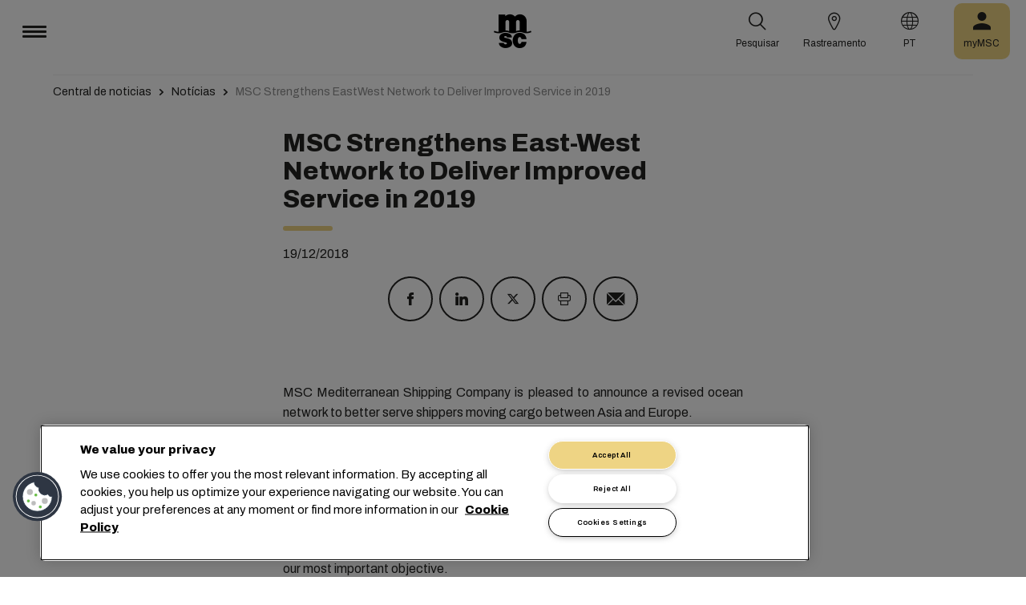

--- FILE ---
content_type: text/html; charset=utf-8
request_url: https://www.msc.com/pt/newsroom/news/2018/december/msc-strengthens-eastwest-network-to-deliver-improved-service-in-2019
body_size: 13926
content:



<!DOCTYPE html>
<html lang="pt" dir="ltr">
<head>
    <meta charset="utf-8">
    <meta name="viewport" content="width=device-width, initial-scale=1">
    <script type="module" src="/_sc/Assets/scripts/alpine.min.js?v=2953476"></script>
    <link href="/_sc/Assets/css/main.css?v=2953476" rel="stylesheet">
    <link rel="icon" type="image/x-icon" href="/_sc/Assets/images/favicons/favicon.ico?v=2953476">
        <script>
            window.dataLayer = window.dataLayer || [];
            function gtag() { dataLayer.push(arguments); }
            gtag('consent', 'default', {
                'ad_storage': 'denied',
                'analytics_storage': 'denied',
                'ad_personalization': 'denied',
                'ad_user_data': 'denied',
                'wait_for_update': 2000
            });
        </script>

	<script>
		var dataLayer = window.dataLayer = window.dataLayer || [];
		var dimensions = {
			"codeStatus": '200',
			"pageCategory": '',
			"pageName": 'MSC Strengthens EastWest Network to Deliver Improved Service in 2019'
		};
		dataLayer.push(dimensions);
	</script>

    <!-- Google Tag Manager -->
<script>
        (function (w, d, s, l, i) {
            w[l] = w[l] || []; w[l].push({
                'gtm.start': new Date().getTime(),
                event: 'gtm.js'
            });
            var f = d.getElementsByTagName(s)[0],
                j = d.createElement(s),
                dl = l != 'dataLayer' ? '&l=' + l : '';
            j.async = true;
            j.src = '/metrics/?id=' + i + dl;
            f.parentNode.insertBefore(j, f);
        })(window, document, 'script', 'dataLayer', '');
</script>
    <!-- End Google Tag Manager -->
<script type="application/ld+json">
    {
    "@context": "https://schema.org/",
            "@id" : "www.msc.com/pt/newsroom/news/2018/december/msc-strengthens-eastwest-network-to-deliver-improved-service-in-2019",
            "@type" : "Article",
            "url" : "www.msc.com/pt/newsroom/news/2018/december/msc-strengthens-eastwest-network-to-deliver-improved-service-in-2019",
            "description" : "Network Changes Apply to Asia-NWC and Asia-Med Services",
                        "headline" : "MSC Strengthens East-West Network to Deliver Improved Service in 2019 ",
                        "datePublished" : "12/19/2018 10:00:00 AM",
                        "publisher": {
                "@type" : "Organization",
                "name" : "MSC",
                "url" : "https://www.msc.com/"
            },
            "author" : "MSC"
    }
</script>




<!-- OneTrust Cookies Consent Notice start for msc.com -->
<script src="https://cdn.cookielaw.org/consent/52856e67-db13-4ee2-a0ff-2746eb011113/otSDKStub.js"  type="text/javascript" charset="UTF-8" data-domain-script="52856e67-db13-4ee2-a0ff-2746eb011113" ></script>
<script type="text/javascript">
function OptanonWrapper() { }
</script>
<!-- OneTrust Cookies Consent Notice end for msc.com -->

<script
  src="https://privacyportal-eu-cdn.onetrust.com/consent-receipt-scripts/scripts/otconsent-1.0.min.js"
  type="text/javascript"
  data-ot-id="4d0f0420-9941-4d59-903c-3cb61fde5441"
  charset="UTF-8"
  id="consent-receipt-script"
  data-ot-consent-register-event="document-load"
></script>


<!-- Hotjar Tracking Code for https://www.msc.com -->
<script type="text/plain" class="optanon-category-C0002">
    (function(h,o,t,j,a,r){
        h.hj=h.hj||function(){(h.hj.q=h.hj.q||[]).push(arguments)};
        h._hjSettings={hjid:2787946,hjsv:6};
        a=o.getElementsByTagName('head')[0];
        r=o.createElement('script');r.async=1;
        r.src=t+h._hjSettings.hjid+j+h._hjSettings.hjsv;
        a.appendChild(r);
    })(window,document,'https://static.hotjar.com/c/hotjar-','.js?sv=');
</script>


	<title>MSC Strengthens EastWest Network to Deliver Improved Service in 2019 | MSC</title>
	<meta name="robots" content="index, follow" />
	<link rel="canonical" href="https://www.msc.com/en/newsroom/news/2018/december/msc-strengthens-eastwest-network-to-deliver-improved-service-in-2019" />

		<meta name="twitter:title" content="MSC Strengthens EastWest Network to Deliver Improved Service in 2019 | MSC" />
		<meta property="og:url" content="https://www.msc.com/en/newsroom/news/2018/december/msc-strengthens-eastwest-network-to-deliver-improved-service-in-2019" />
		<meta property="og:type" content="article" />
		<meta property="og:title" content="MSC Strengthens EastWest Network to Deliver Improved Service in 2019 | MSC" />
		<meta property="og:site_name" content="MSC" />
		<meta property="og:locale" content="en_US" />

    

<script>(window.BOOMR_mq=window.BOOMR_mq||[]).push(["addVar",{"rua.upush":"false","rua.cpush":"true","rua.upre":"false","rua.cpre":"true","rua.uprl":"false","rua.cprl":"false","rua.cprf":"false","rua.trans":"SJ-0810372c-ba99-455c-a4d4-590465265eec","rua.cook":"false","rua.ims":"false","rua.ufprl":"false","rua.cfprl":"true","rua.isuxp":"false","rua.texp":"norulematch","rua.ceh":"false","rua.ueh":"false","rua.ieh.st":"0"}]);</script>
                              <script>!function(e){var n="https://s.go-mpulse.net/boomerang/";if("False"=="True")e.BOOMR_config=e.BOOMR_config||{},e.BOOMR_config.PageParams=e.BOOMR_config.PageParams||{},e.BOOMR_config.PageParams.pci=!0,n="https://s2.go-mpulse.net/boomerang/";if(window.BOOMR_API_key="Q3Z5L-LDXFN-XQVXZ-6VBTA-NUYWW",function(){function e(){if(!o){var e=document.createElement("script");e.id="boomr-scr-as",e.src=window.BOOMR.url,e.async=!0,i.parentNode.appendChild(e),o=!0}}function t(e){o=!0;var n,t,a,r,d=document,O=window;if(window.BOOMR.snippetMethod=e?"if":"i",t=function(e,n){var t=d.createElement("script");t.id=n||"boomr-if-as",t.src=window.BOOMR.url,BOOMR_lstart=(new Date).getTime(),e=e||d.body,e.appendChild(t)},!window.addEventListener&&window.attachEvent&&navigator.userAgent.match(/MSIE [67]\./))return window.BOOMR.snippetMethod="s",void t(i.parentNode,"boomr-async");a=document.createElement("IFRAME"),a.src="about:blank",a.title="",a.role="presentation",a.loading="eager",r=(a.frameElement||a).style,r.width=0,r.height=0,r.border=0,r.display="none",i.parentNode.appendChild(a);try{O=a.contentWindow,d=O.document.open()}catch(_){n=document.domain,a.src="javascript:var d=document.open();d.domain='"+n+"';void(0);",O=a.contentWindow,d=O.document.open()}if(n)d._boomrl=function(){this.domain=n,t()},d.write("<bo"+"dy onload='document._boomrl();'>");else if(O._boomrl=function(){t()},O.addEventListener)O.addEventListener("load",O._boomrl,!1);else if(O.attachEvent)O.attachEvent("onload",O._boomrl);d.close()}function a(e){window.BOOMR_onload=e&&e.timeStamp||(new Date).getTime()}if(!window.BOOMR||!window.BOOMR.version&&!window.BOOMR.snippetExecuted){window.BOOMR=window.BOOMR||{},window.BOOMR.snippetStart=(new Date).getTime(),window.BOOMR.snippetExecuted=!0,window.BOOMR.snippetVersion=12,window.BOOMR.url=n+"Q3Z5L-LDXFN-XQVXZ-6VBTA-NUYWW";var i=document.currentScript||document.getElementsByTagName("script")[0],o=!1,r=document.createElement("link");if(r.relList&&"function"==typeof r.relList.supports&&r.relList.supports("preload")&&"as"in r)window.BOOMR.snippetMethod="p",r.href=window.BOOMR.url,r.rel="preload",r.as="script",r.addEventListener("load",e),r.addEventListener("error",function(){t(!0)}),setTimeout(function(){if(!o)t(!0)},3e3),BOOMR_lstart=(new Date).getTime(),i.parentNode.appendChild(r);else t(!1);if(window.addEventListener)window.addEventListener("load",a,!1);else if(window.attachEvent)window.attachEvent("onload",a)}}(),"".length>0)if(e&&"performance"in e&&e.performance&&"function"==typeof e.performance.setResourceTimingBufferSize)e.performance.setResourceTimingBufferSize();!function(){if(BOOMR=e.BOOMR||{},BOOMR.plugins=BOOMR.plugins||{},!BOOMR.plugins.AK){var n="true"=="true"?1:0,t="",a="amh5ksyxhzesy2lrtb2a-f-5fb60e8fd-clientnsv4-s.akamaihd.net",i="false"=="true"?2:1,o={"ak.v":"39","ak.cp":"439412","ak.ai":parseInt("795868",10),"ak.ol":"0","ak.cr":9,"ak.ipv":4,"ak.proto":"h2","ak.rid":"aeb71ace","ak.r":47358,"ak.a2":n,"ak.m":"a","ak.n":"essl","ak.bpcip":"3.15.213.0","ak.cport":48672,"ak.gh":"23.208.24.232","ak.quicv":"","ak.tlsv":"tls1.3","ak.0rtt":"","ak.0rtt.ed":"","ak.csrc":"-","ak.acc":"","ak.t":"1769052276","ak.ak":"hOBiQwZUYzCg5VSAfCLimQ==24KIlexd4lXD5JKgcvShr9VYWq6L2dh+8Jjn3tf0smlNOnNL/RadyMogl2RYfUQXPFhykEfKvCOFzBYIEmbs3bCxOF90QhoZ5qo8xDrhd///FZLgtlYeiUNSo6l1L9AI0vZHFyiTQMpRgFROt6AWz3f4ndCegvk2PFlkKaM3uwBcvvyh0crqL4l2JZBasE4UphrBHWxC5SUg6f53Bjag6DEnglTCw5AdT8L0/Qca6fgB4bF79ZKA2LWry6Szr0KtySzz0J3WCHwoORoNPrHUK2nB3nqpY1q0uLn2iJvA+Q+tjTDTNpRgJqMiNPITbkN6wLjYmSWmE6YIeMtejqptilOobKqaLjwi06rl9ojkXXyDaQNu6GnYo7Q+jSS3cEoDAFlCV7PH3/xDNgOioGStMkYPqiav0ctUr+EdCQJFKwY=","ak.pv":"43","ak.dpoabenc":"","ak.tf":i};if(""!==t)o["ak.ruds"]=t;var r={i:!1,av:function(n){var t="http.initiator";if(n&&(!n[t]||"spa_hard"===n[t]))o["ak.feo"]=void 0!==e.aFeoApplied?1:0,BOOMR.addVar(o)},rv:function(){var e=["ak.bpcip","ak.cport","ak.cr","ak.csrc","ak.gh","ak.ipv","ak.m","ak.n","ak.ol","ak.proto","ak.quicv","ak.tlsv","ak.0rtt","ak.0rtt.ed","ak.r","ak.acc","ak.t","ak.tf"];BOOMR.removeVar(e)}};BOOMR.plugins.AK={akVars:o,akDNSPreFetchDomain:a,init:function(){if(!r.i){var e=BOOMR.subscribe;e("before_beacon",r.av,null,null),e("onbeacon",r.rv,null,null),r.i=!0}return this},is_complete:function(){return!0}}}}()}(window);</script></head>
<body>

	<!-- Google Tag Manager (noscript) -->
	<noscript>
		<iframe src="https://www.googletagmanager.com/ns.html?id=GTM-KJGHWFR"
				height="0" width="0" style="display:none;visibility:hidden"></iframe>
	</noscript>
	<!-- End Google Tag Manager (noscript) -->



    


<header class="msc-header c-black"
        :class="{ 'msc-header--opened' : opened, 'msc-header--sticky' : sticky }"
        x-data="mscHeader()"
        x-init="init()"
        data-open-menu-callback="false"
        @scroll.window="onScroll()"
        data-sticky="true"
        x-cloak>
    <div class="grid-container full">
        <div class="grid-x msc-header__container">
            <div class="cell small-5 msc-header__container__left">
                




<div class="msc-header__menu">
    <button class="msc-header__menu-burger" @click="toggleMenu()" :class="{ 'active': opened }">
        <span></span>
        <span></span>
        <span></span>
    </button>
    <div class="msc-navbar" :class="{ 'opened' : opened }">
        <div class="msc-navbar__steps" @click.away="closeMenu()">
            <div class="msc-navbar__step1" :class="{ 'bg-white' : opened, 'opened' : step2 }">
                    <nav class="msc-navbar__nav" x-ref="navmenu" aria-label="Main Menu" data-selectedpage1="" data-selectedpage2="" data-selectedpage3="" data-firstpage1="solutions" data-firstpage2="shipping solutions">
                        <ul class="msc-navbar__ul">
                                    <li class="msc-navbar__item">
                                            <a class="msc-navbar__link" :class="{ 'active' : step2 && page1 === 'solutions' }" @click="showStep2('solutions')">
                                                Solu&#231;&#245;es
                                            </a>
                                            <div class="msc-navbar__step2 msc-navbar__step2--image"
                                                 :class="[step2 && page1 === 'solutions' ? 'active' : '' , expand ? 'expand' : '']">
                                                <div class="msc-navbar__step2-top">
                                                    <div class="top">
                                                        <a class="title">Solu&#231;&#245;es</a>
                                                    </div>

                                                    <button class="msc-navbar__steps-back" @click="step2 = false">
                                                        <span class="msc-icon-arrow-back"></span>
                                                        <span class="desc">Voltar</span>
                                                    </button>
                                                </div>

                                                <div class="msc-navbar__step2-content">
                                                    <nav class="msc-navbar__nav" aria-label="Solu&#231;&#245;es">
                                                        <ul class="msc-navbar__ul">
                                                                <li class="msc-navbar__item">
                                                                        <a class="msc-navbar__link" @click="showStep3('shipping solutions')" :class="{ 'active' : page2 === 'shipping solutions' }">
                                                                            <span> Shipping Solutions</span>
                                                                        </a>
                                                                        <div class="msc-navbar__step3" :class="{ 'active' : page2 === 'shipping solutions' }">
                                                                            <div class="msc-navbar__step3-content">
                                                                                <nav class="msc-navbar__nav" aria-label="Shipping Solutions">
                                                                                    <ul class="msc-navbar__ul">
                                                                                            <li class="msc-navbar__item">
                                                                                                <a href="/pt/solutions/shipping-solutions" target="" class="msc-navbar__link" :class="{ 'active' : step3 && page3 === 'shipping solutions' }">All Shipping Solutions</a>
                                                                                            </li>
                                                                                            <li class="msc-navbar__item">
                                                                                                <a href="/pt/solutions/dry-cargo" target="" class="msc-navbar__link" :class="{ 'active' : step3 && page3 === 'dry cargo' }">Dry Cargo</a>
                                                                                            </li>
                                                                                            <li class="msc-navbar__item">
                                                                                                <a href="/pt/solutions/reefer-cargo" target="" class="msc-navbar__link" :class="{ 'active' : step3 && page3 === 'reefer cargo' }">Reefer Cargo</a>
                                                                                            </li>
                                                                                            <li class="msc-navbar__item">
                                                                                                <a href="/pt/solutions/project-cargo" target="" class="msc-navbar__link" :class="{ 'active' : step3 && page3 === 'project cargo' }">Project Cargo</a>
                                                                                            </li>
                                                                                            <li class="msc-navbar__item">
                                                                                                <a href="/pt/solutions/liquid-cargo-solution" target="" class="msc-navbar__link" :class="{ 'active' : step3 && page3 === 'liquid cargo' }">Liquid Cargo</a>
                                                                                            </li>
                                                                                            <li class="msc-navbar__item">
                                                                                                <a href="/pt/solutions/our-trade-services" target="" class="msc-navbar__link" :class="{ 'active' : step3 && page3 === 'trade services' }">Trade Services</a>
                                                                                            </li>
                                                                                    </ul>

                                                                                    <div class="msc-navbar__step3-picture">
                                                                                            <img src="/-/media/images/msc-cargo/vessels/2010/2/msc18015651.jpg?rev=-1" alt="" />
                                                                                                                                                                                    <p class="description">Trabalhar com a MSC conectará você a uma rede de especialistas em 675 escritórios, planejamento de 300 rotas globais para 520 portos em mais de 155 países, e estamos empenhados em oferecer tarifas e tempos de trânsito competitivos.</p>
                                                                                    </div>
                                                                                </nav>
                                                                            </div>
                                                                        </div>
                                                                </li>
                                                                <li class="msc-navbar__item">
                                                                        <a class="msc-navbar__link" @click="showStep3('inland solutions')" :class="{ 'active' : page2 === 'inland solutions' }">
                                                                            <span> Inland Transportation &amp; Logistics Solutions</span>
                                                                        </a>
                                                                        <div class="msc-navbar__step3" :class="{ 'active' : page2 === 'inland solutions' }">
                                                                            <div class="msc-navbar__step3-content">
                                                                                <nav class="msc-navbar__nav" aria-label="Inland Transportation &amp; Logistics Solutions">
                                                                                    <ul class="msc-navbar__ul">
                                                                                            <li class="msc-navbar__item">
                                                                                                <a href="/pt/solutions/inland-solutions" target="" class="msc-navbar__link" :class="{ 'active' : step3 && page3 === 'inland' }">All Inland Transportation &amp; Logistics Solutions</a>
                                                                                            </li>
                                                                                            <li class="msc-navbar__item">
                                                                                                <a href="/pt/solutions/intermodal" target="" class="msc-navbar__link" :class="{ 'active' : step3 && page3 === 'intermodal' }">Inland Transport</a>
                                                                                            </li>
                                                                                            <li class="msc-navbar__item">
                                                                                                <a href="/pt/solutions/warehousing" target="" class="msc-navbar__link" :class="{ 'active' : step3 && page3 === 'warehousing and storage' }">Warehousing &amp; Storage</a>
                                                                                            </li>
                                                                                    </ul>

                                                                                    <div class="msc-navbar__step3-picture">
                                                                                                                                                                            </div>
                                                                                </nav>
                                                                            </div>
                                                                        </div>
                                                                </li>
                                                                <li class="msc-navbar__item">
                                                                        <a class="msc-navbar__link" @click="showStep3('digital solutions')" :class="{ 'active' : page2 === 'digital solutions' }">
                                                                            <span> Digital Business Solutions</span>
                                                                        </a>
                                                                        <div class="msc-navbar__step3" :class="{ 'active' : page2 === 'digital solutions' }">
                                                                            <div class="msc-navbar__step3-content">
                                                                                <nav class="msc-navbar__nav" aria-label="Digital Business Solutions">
                                                                                    <ul class="msc-navbar__ul">
                                                                                            <li class="msc-navbar__item">
                                                                                                <a href="/pt/solutions/digital-solutions" target="" class="msc-navbar__link" :class="{ 'active' : step3 && page3 === 'digital' }">Todas as Digital Business Solutions</a>
                                                                                            </li>
                                                                                            <li class="msc-navbar__item">
                                                                                                <a href="/pt/solutions/digital-solutions/direct-integrations" target="" class="msc-navbar__link" :class="{ 'active' : step3 && page3 === 'direct integrations' }">Direct Integrations</a>
                                                                                            </li>
                                                                                            <li class="msc-navbar__item">
                                                                                                <a href="/pt/solutions/digital-solutions/ebl" target="" class="msc-navbar__link" :class="{ 'active' : step3 && page3 === 'ebl' }">eBL</a>
                                                                                            </li>
                                                                                            <li class="msc-navbar__item">
                                                                                                <a href="/pt/solutions/digital-solutions/smart-containers" target="" class="msc-navbar__link" :class="{ 'active' : step3 && page3 === 'smart containers' }">Smart Containers</a>
                                                                                            </li>
                                                                                            <li class="msc-navbar__item">
                                                                                                <a href="/pt/solutions/digital-solutions/ireefer" target="" class="msc-navbar__link" :class="{ 'active' : step3 && page3 === 'ireefer' }">iReefer</a>
                                                                                            </li>
                                                                                    </ul>

                                                                                    <div class="msc-navbar__step3-picture">
                                                                                                                                                                            </div>
                                                                                </nav>
                                                                            </div>
                                                                        </div>
                                                                </li>
                                                                <li class="msc-navbar__item">
                                                                        <a class="msc-navbar__link" @click="showStep3('peace of mind solutions')" :class="{ 'active' : page2 === 'peace of mind solutions' }">
                                                                            <span> Cargo Cover Solutions</span>
                                                                        </a>
                                                                        <div class="msc-navbar__step3" :class="{ 'active' : page2 === 'peace of mind solutions' }">
                                                                            <div class="msc-navbar__step3-content">
                                                                                <nav class="msc-navbar__nav" aria-label="Cargo Cover Solutions">
                                                                                    <ul class="msc-navbar__ul">
                                                                                            <li class="msc-navbar__item">
                                                                                                <a href="/pt/solutions/peace-of-mind-solutions" target="" class="msc-navbar__link" :class="{ 'active' : step3 && page3 === 'peace' }">Todas as Cargo Cover Solutions</a>
                                                                                            </li>
                                                                                            <li class="msc-navbar__item">
                                                                                                <a href="/pt/solutions/extended-protection" target="" class="msc-navbar__link" :class="{ 'active' : step3 && page3 === 'extended protection' }">MSC Extended Protection</a>
                                                                                            </li>
                                                                                            <li class="msc-navbar__item">
                                                                                                <a href="/pt/solutions/cargo-insurance" target="" class="msc-navbar__link" :class="{ 'active' : step3 && page3 === 'cargo insurance' }">Marine Cargo Insurance</a>
                                                                                            </li>
                                                                                    </ul>

                                                                                    <div class="msc-navbar__step3-picture">
                                                                                                                                                                            </div>
                                                                                </nav>
                                                                            </div>
                                                                        </div>
                                                                </li>
                                                                <li class="msc-navbar__item">
                                                                        <a class="msc-navbar__link" @click="showStep3('sensitive cargo solutions')" :class="{ 'active' : page2 === 'sensitive cargo solutions' }">
                                                                            <span> Sensitive Cargo Solutions</span>
                                                                        </a>
                                                                        <div class="msc-navbar__step3" :class="{ 'active' : page2 === 'sensitive cargo solutions' }">
                                                                            <div class="msc-navbar__step3-content">
                                                                                <nav class="msc-navbar__nav" aria-label="Sensitive Cargo Solutions">
                                                                                    <ul class="msc-navbar__ul">
                                                                                            <li class="msc-navbar__item">
                                                                                                <a href="/pt/solutions/thermal-liner-solution" target="" class="msc-navbar__link" :class="{ 'active' : step3 && page3 === 'msc thermal liner solution' }">MSC Thermal Liner Solution</a>
                                                                                            </li>
                                                                                    </ul>

                                                                                    <div class="msc-navbar__step3-picture">
                                                                                                                                                                            </div>
                                                                                </nav>
                                                                            </div>
                                                                        </div>
                                                                </li>
                                                        </ul>
                                                    </nav>
                                                </div>
                                            </div>
                                    </li>
                                    <li class="msc-navbar__item">
                                            <a class="msc-navbar__link" :class="{ 'active' : step2 && page1 === 'industries' }" @click="showStep2('industries')">
                                                Setores
                                            </a>
                                            <div class="msc-navbar__step2 msc-navbar__step2--image"
                                                 :class="[step2 && page1 === 'industries' ? 'active' : '' , expand ? 'expand' : '']">
                                                <div class="msc-navbar__step2-top">
                                                    <div class="top">
                                                        <a class="title">Setores</a>
                                                    </div>

                                                    <button class="msc-navbar__steps-back" @click="step2 = false">
                                                        <span class="msc-icon-arrow-back"></span>
                                                        <span class="desc">Voltar</span>
                                                    </button>
                                                </div>

                                                <div class="msc-navbar__step2-content">
                                                    <nav class="msc-navbar__nav" aria-label="Setores">
                                                        <ul class="msc-navbar__ul">
                                                                <li class="msc-navbar__item">
                                                                        <a class="msc-navbar__link" @click="showStep3('agriculture')" :class="{ 'active' : page2 === 'agriculture' }">
                                                                            <span> Agricultura</span>
                                                                        </a>
                                                                        <div class="msc-navbar__step3" :class="{ 'active' : page2 === 'agriculture' }">
                                                                            <div class="msc-navbar__step3-content">
                                                                                <nav class="msc-navbar__nav" aria-label="Agricultura">
                                                                                    <ul class="msc-navbar__ul">
                                                                                            <li class="msc-navbar__item">
                                                                                                <a href="/pt/industries/agriculture" target="" class="msc-navbar__link" :class="{ 'active' : step3 && page3 === 'overview' }">Vis&#227;o geral</a>
                                                                                            </li>
                                                                                            <li class="msc-navbar__item">
                                                                                                <a href="/pt/industries/agriculture/cashews" target="" class="msc-navbar__link" :class="{ 'active' : step3 && page3 === 'cashews' }">Caju</a>
                                                                                            </li>
                                                                                            <li class="msc-navbar__item">
                                                                                                <a href="/pt/industries/agriculture/cocoa" target="" class="msc-navbar__link" :class="{ 'active' : step3 && page3 === 'cocoa' }">Cacau</a>
                                                                                            </li>
                                                                                            <li class="msc-navbar__item">
                                                                                                <a href="/pt/industries/agriculture/coffee" target="" class="msc-navbar__link" :class="{ 'active' : step3 && page3 === 'coffee' }">Caf&#233;</a>
                                                                                            </li>
                                                                                            <li class="msc-navbar__item">
                                                                                                <a href="/pt/industries/agriculture/cotton" target="" class="msc-navbar__link" :class="{ 'active' : step3 && page3 === 'cotton' }">Algod&#227;o</a>
                                                                                            </li>
                                                                                            <li class="msc-navbar__item">
                                                                                                <a href="/pt/industries/agriculture/dried-fruits-and-nuts" target="" class="msc-navbar__link" :class="{ 'active' : step3 && page3 === 'dfn' }">Frutas Secas e Nozes</a>
                                                                                            </li>
                                                                                            <li class="msc-navbar__item">
                                                                                                <a href="/pt/industries/agriculture/rice" target="" class="msc-navbar__link" :class="{ 'active' : step3 && page3 === 'rice' }">Arroz</a>
                                                                                            </li>
                                                                                            <li class="msc-navbar__item">
                                                                                                <a href="/pt/industries/agriculture/sesame" target="" class="msc-navbar__link" :class="{ 'active' : step3 && page3 === 'sesame' }">Gergelim</a>
                                                                                            </li>
                                                                                            <li class="msc-navbar__item">
                                                                                                <a href="/pt/industries/agriculture/sugar" target="" class="msc-navbar__link" :class="{ 'active' : step3 && page3 === 'sugar' }">A&#231;&#250;car</a>
                                                                                            </li>
                                                                                    </ul>

                                                                                    <div class="msc-navbar__step3-picture">
                                                                                                                                                                            </div>
                                                                                </nav>
                                                                            </div>
                                                                        </div>
                                                                </li>
                                                                <li class="msc-navbar__item">
                                                                        <a class="msc-navbar__link" @click="showStep3('automotive')" :class="{ 'active' : page2 === 'automotive' }">
                                                                            <span> Automotivo</span>
                                                                        </a>
                                                                        <div class="msc-navbar__step3" :class="{ 'active' : page2 === 'automotive' }">
                                                                            <div class="msc-navbar__step3-content">
                                                                                <nav class="msc-navbar__nav" aria-label="Automotivo">
                                                                                    <ul class="msc-navbar__ul">
                                                                                            <li class="msc-navbar__item">
                                                                                                <a href="/pt/industries/automotive" target="" class="msc-navbar__link" :class="{ 'active' : step3 && page3 === 'overview' }">Vis&#227;o geral</a>
                                                                                            </li>
                                                                                            <li class="msc-navbar__item">
                                                                                                <a href="/pt/industries/automotive/complete-cars" target="" class="msc-navbar__link" :class="{ 'active' : step3 && page3 === 'complete cars' }">Carros completos</a>
                                                                                            </li>
                                                                                            <li class="msc-navbar__item">
                                                                                                <a href="/pt/industries/automotive/used-cars" target="" class="msc-navbar__link" :class="{ 'active' : step3 && page3 === 'used cars' }">Used Cars</a>
                                                                                            </li>
                                                                                            <li class="msc-navbar__item">
                                                                                                <a href="/pt/industries/automotive/car-parts" target="" class="msc-navbar__link" :class="{ 'active' : step3 && page3 === 'car parts' }">Pe&#231;as automotivas</a>
                                                                                            </li>
                                                                                    </ul>

                                                                                    <div class="msc-navbar__step3-picture">
                                                                                                                                                                            </div>
                                                                                </nav>
                                                                            </div>
                                                                        </div>
                                                                </li>
                                                                <li class="msc-navbar__item">
                                                                        <a class="msc-navbar__link" @click="showStep3('chemicals')" :class="{ 'active' : page2 === 'chemicals' }">
                                                                            <span> Produtos Qu&#237;micos, Petroqu&#237;micos e Pl&#225;sticos</span>
                                                                        </a>
                                                                        <div class="msc-navbar__step3" :class="{ 'active' : page2 === 'chemicals' }">
                                                                            <div class="msc-navbar__step3-content">
                                                                                <nav class="msc-navbar__nav" aria-label="Produtos Qu&#237;micos, Petroqu&#237;micos e Pl&#225;sticos">
                                                                                    <ul class="msc-navbar__ul">
                                                                                            <li class="msc-navbar__item">
                                                                                                <a href="/pt/industries/chemicals-and-petrochemicals" target="" class="msc-navbar__link" :class="{ 'active' : step3 && page3 === 'chemicals and petrochemicals' }">Produtos Qu&#237;micos e Petroqu&#237;micos</a>
                                                                                            </li>
                                                                                            <li class="msc-navbar__item">
                                                                                                <a href="/pt/industries/plastics-and-rubber-products" target="" class="msc-navbar__link" :class="{ 'active' : step3 && page3 === 'plastics and rubber products' }">Produtos de Pl&#225;stico e Borracha</a>
                                                                                            </li>
                                                                                    </ul>

                                                                                    <div class="msc-navbar__step3-picture">
                                                                                                                                                                            </div>
                                                                                </nav>
                                                                            </div>
                                                                        </div>
                                                                </li>
                                                                <li class="msc-navbar__item">
                                                                        <a class="msc-navbar__link" @click="showStep3('food and beverages')" :class="{ 'active' : page2 === 'food and beverages' }">
                                                                            <span> Alimentos e Bebidas</span>
                                                                        </a>
                                                                        <div class="msc-navbar__step3" :class="{ 'active' : page2 === 'food and beverages' }">
                                                                            <div class="msc-navbar__step3-content">
                                                                                <nav class="msc-navbar__nav" aria-label="Alimentos e Bebidas">
                                                                                    <ul class="msc-navbar__ul">
                                                                                            <li class="msc-navbar__item">
                                                                                                <a href="/pt/industries/food-and-beverages" target="" class="msc-navbar__link" :class="{ 'active' : step3 && page3 === 'overview' }">Vis&#227;o geral</a>
                                                                                            </li>
                                                                                            <li class="msc-navbar__item">
                                                                                                <a href="/pt/industries/food-and-beverages/beverages" target="" class="msc-navbar__link" :class="{ 'active' : step3 && page3 === 'beverages' }">Bebidas</a>
                                                                                            </li>
                                                                                            <li class="msc-navbar__item">
                                                                                                <a href="/pt/industries/food-and-beverages/dairy-and-milk-products" target="" class="msc-navbar__link" :class="{ 'active' : step3 && page3 === 'dairy' }">Latic&#237;nio</a>
                                                                                            </li>
                                                                                            <li class="msc-navbar__item">
                                                                                                <a href="/pt/industries/food-and-beverages/meat" target="" class="msc-navbar__link" :class="{ 'active' : step3 && page3 === 'meat' }">Carne</a>
                                                                                            </li>
                                                                                            <li class="msc-navbar__item">
                                                                                                <a href="/pt/industries/food-and-beverages/seafood" target="" class="msc-navbar__link" :class="{ 'active' : step3 && page3 === 'seafood' }">Frutos do mar</a>
                                                                                            </li>
                                                                                            <li class="msc-navbar__item">
                                                                                                <a href="/pt/industries/food-and-beverages/tea" target="" class="msc-navbar__link" :class="{ 'active' : step3 && page3 === 'tea' }">Ch&#225;</a>
                                                                                            </li>
                                                                                    </ul>

                                                                                    <div class="msc-navbar__step3-picture">
                                                                                                                                                                            </div>
                                                                                </nav>
                                                                            </div>
                                                                        </div>
                                                                </li>
                                                                <li class="msc-navbar__item">
                                                                        <a class="msc-navbar__link" @click="showStep3('fruits and vegetables')" :class="{ 'active' : page2 === 'fruits and vegetables' }">
                                                                            <span> Frutas e Legumes</span>
                                                                        </a>
                                                                        <div class="msc-navbar__step3" :class="{ 'active' : page2 === 'fruits and vegetables' }">
                                                                            <div class="msc-navbar__step3-content">
                                                                                <nav class="msc-navbar__nav" aria-label="Frutas e Legumes">
                                                                                    <ul class="msc-navbar__ul">
                                                                                            <li class="msc-navbar__item">
                                                                                                <a href="/pt/industries/fruits" target="" class="msc-navbar__link" :class="{ 'active' : step3 && page3 === 'fruits' }">Frutas</a>
                                                                                            </li>
                                                                                            <li class="msc-navbar__item">
                                                                                                <a href="/pt/industries/fruits/avocados" target="" class="msc-navbar__link" :class="{ 'active' : step3 && page3 === 'avocados' }">Abacates</a>
                                                                                            </li>
                                                                                            <li class="msc-navbar__item">
                                                                                                <a href="/pt/industries/fruits/bananas" target="" class="msc-navbar__link" :class="{ 'active' : step3 && page3 === 'bananas' }">Bananas</a>
                                                                                            </li>
                                                                                            <li class="msc-navbar__item">
                                                                                                <a href="/pt/industries/fruits/mangoes" target="" class="msc-navbar__link" :class="{ 'active' : step3 && page3 === 'mangoes' }">Mangas</a>
                                                                                            </li>
                                                                                            <li class="msc-navbar__item">
                                                                                                <a href="/pt/industries/fruits/cherries" target="" class="msc-navbar__link" :class="{ 'active' : step3 && page3 === 'cherries' }">Cerejas</a>
                                                                                            </li>
                                                                                            <li class="msc-navbar__item">
                                                                                                <a href="/pt/industries/fruits/citrus" target="" class="msc-navbar__link" :class="{ 'active' : step3 && page3 === 'citrus' }">C&#237;tricos</a>
                                                                                            </li>
                                                                                            <li class="msc-navbar__item">
                                                                                                <a href="/pt/industries/fruits/vegetables" target="" class="msc-navbar__link" :class="{ 'active' : step3 && page3 === 'vegetables' }">Vegetais</a>
                                                                                            </li>
                                                                                    </ul>

                                                                                    <div class="msc-navbar__step3-picture">
                                                                                                                                                                            </div>
                                                                                </nav>
                                                                            </div>
                                                                        </div>
                                                                </li>
                                                                <li class="msc-navbar__item">
                                                                        <a class="msc-navbar__link" href="/pt/industries/mining-and-minerals" target="" :class="{ 'active' : page2 === 'mining and minerals' }">
                                                                            <span> Minera&#231;&#227;o e Minerais</span>
                                                                        </a>
                                                                </li>
                                                                <li class="msc-navbar__item">
                                                                        <a class="msc-navbar__link" href="/pt/industries/pharma" target="" :class="{ 'active' : page2 === 'pharma' }">
                                                                            <span> Produtos Farmac&#234;uticos</span>
                                                                        </a>
                                                                </li>
                                                                <li class="msc-navbar__item">
                                                                        <a class="msc-navbar__link" href="/pt/industries/pulp-paper-and-forestry-products" target="" :class="{ 'active' : page2 === 'pulp paper and forestry products' }">
                                                                            <span> Celulose, Papel e Produtos Florestais</span>
                                                                        </a>
                                                                </li>
                                                                <li class="msc-navbar__item">
                                                                        <a class="msc-navbar__link" @click="showStep3('retail')" :class="{ 'active' : page2 === 'retail' }">
                                                                            <span> Varejo</span>
                                                                        </a>
                                                                        <div class="msc-navbar__step3" :class="{ 'active' : page2 === 'retail' }">
                                                                            <div class="msc-navbar__step3-content">
                                                                                <nav class="msc-navbar__nav" aria-label="Varejo">
                                                                                    <ul class="msc-navbar__ul">
                                                                                            <li class="msc-navbar__item">
                                                                                                <a href="/pt/industries/retail" target="" class="msc-navbar__link" :class="{ 'active' : step3 && page3 === 'retail' }">Vis&#227;o geral</a>
                                                                                            </li>
                                                                                            <li class="msc-navbar__item">
                                                                                                <a href="/pt/industries/retail/apparel" target="" class="msc-navbar__link" :class="{ 'active' : step3 && page3 === 'apparel' }">Vestu&#225;rio</a>
                                                                                            </li>
                                                                                            <li class="msc-navbar__item">
                                                                                                <a href="/pt/industries/retail/cosmetics" target="" class="msc-navbar__link" :class="{ 'active' : step3 && page3 === 'cosmetics' }">Cosm&#233;ticos</a>
                                                                                            </li>
                                                                                            <li class="msc-navbar__item">
                                                                                                <a href="/pt/industries/retail/white-goods-and-electronics" target="" class="msc-navbar__link" :class="{ 'active' : step3 && page3 === 'white goods' }">Eletr&#244;nicos e linha branca</a>
                                                                                            </li>
                                                                                    </ul>

                                                                                    <div class="msc-navbar__step3-picture">
                                                                                                                                                                            </div>
                                                                                </nav>
                                                                            </div>
                                                                        </div>
                                                                </li>
                                                        </ul>
                                                    </nav>
                                                </div>
                                            </div>
                                    </li>
                                    <li class="msc-navbar__item">
                                            <a href="/pt/ebusiness" target="" class="msc-navbar__link" @click="showStep2('ebusiness')" :class="{ 'active' : step2 && page1 === 'ebusiness' }">
                                                e-Business
                                            </a>
                                    </li>
                                    <li class="msc-navbar__item">
                                            <a class="msc-navbar__link" :class="{ 'active' : step2 && page1 === 'sustainability' }" @click="showStep2('sustainability')">
                                                Sustentabilidade
                                            </a>
                                            <div class="msc-navbar__step2 msc-navbar__step2--image"
                                                 :class="[step2 && page1 === 'sustainability' ? 'active' : '' , expand ? 'expand' : '']">
                                                <div class="msc-navbar__step2-top">
                                                    <div class="top">
                                                        <a class="title">Sustentabilidade</a>
                                                    </div>

                                                    <button class="msc-navbar__steps-back" @click="step2 = false">
                                                        <span class="msc-icon-arrow-back"></span>
                                                        <span class="desc">Voltar</span>
                                                    </button>
                                                </div>

                                                <div class="msc-navbar__step2-content">
                                                    <nav class="msc-navbar__nav" aria-label="Sustentabilidade">
                                                        <ul class="msc-navbar__ul">
                                                                <li class="msc-navbar__item">
                                                                        <a class="msc-navbar__link" href="/pt/sustainability" target="" :class="{ 'active' : page2 === 'our purpose' }">
                                                                            <span> Nosso prop&#243;sito</span>
                                                                        </a>
                                                                </li>
                                                                <li class="msc-navbar__item">
                                                                        <a class="msc-navbar__link" @click="showStep3('enabling logistics decarbonisation')" :class="{ 'active' : page2 === 'enabling logistics decarbonisation' }">
                                                                            <span> Log&#237;stica de descarboniza&#231;&#227;o</span>
                                                                        </a>
                                                                        <div class="msc-navbar__step3" :class="{ 'active' : page2 === 'enabling logistics decarbonisation' }">
                                                                            <div class="msc-navbar__step3-content">
                                                                                <nav class="msc-navbar__nav" aria-label="Log&#237;stica de descarboniza&#231;&#227;o">
                                                                                    <ul class="msc-navbar__ul">
                                                                                            <li class="msc-navbar__item">
                                                                                                <a href="/pt/sustainability/enabling-logistics-decarbonization" target="" class="msc-navbar__link" :class="{ 'active' : step3 && page3 === 'enabling logistics  decarbonisation' }">Viabiliza&#231;&#227;o da descarboniza&#231;&#227;o da log&#237;stica</a>
                                                                                            </li>
                                                                                            <li class="msc-navbar__item">
                                                                                                <a href="/pt/sustainability/enabling-logistics-decarbonization/journey-to-net-zero" target="" class="msc-navbar__link" :class="{ 'active' : step3 && page3 === 'journey to net zero' }">MSC Biofuel Solution</a>
                                                                                            </li>
                                                                                            <li class="msc-navbar__item">
                                                                                                <a href="/pt/carbon-calculator" target="" class="msc-navbar__link" :class="{ 'active' : step3 && page3 === 'carbon calculator' }">Calculadora de carbono da MSC</a>
                                                                                            </li>
                                                                                    </ul>

                                                                                    <div class="msc-navbar__step3-picture">
                                                                                                                                                                            </div>
                                                                                </nav>
                                                                            </div>
                                                                        </div>
                                                                </li>
                                                                <li class="msc-navbar__item">
                                                                        <a class="msc-navbar__link" href="/pt/sustainability/fostering-inclusive-trade" target="" :class="{ 'active' : page2 === 'fostering inclusive trade' }">
                                                                            <span> Promover o com&#233;rcio inclusivo</span>
                                                                        </a>
                                                                </li>
                                                                <li class="msc-navbar__item">
                                                                        <a class="msc-navbar__link" href="/pt/sustainability/addressing-social-challenges" target="" :class="{ 'active' : page2 === 'addressing social challenges' }">
                                                                            <span> Enfrentar desafios sociais</span>
                                                                        </a>
                                                                </li>
                                                                <li class="msc-navbar__item">
                                                                        <a class="msc-navbar__link" href="/pt/sustainability/blue-planet/whale-protection" target="" :class="{ 'active' : page2 === 'protecting whales' }">
                                                                            <span> Protecting Whales</span>
                                                                        </a>
                                                                </li>
                                                                <li class="msc-navbar__item">
                                                                        <a class="msc-navbar__link" @click="showStep3('sustainability report')" :class="{ 'active' : page2 === 'sustainability report' }">
                                                                            <span> Relat&#243;rio de Sustentabilidade</span>
                                                                        </a>
                                                                        <div class="msc-navbar__step3" :class="{ 'active' : page2 === 'sustainability report' }">
                                                                            <div class="msc-navbar__step3-content">
                                                                                <nav class="msc-navbar__nav" aria-label="Relat&#243;rio de Sustentabilidade">
                                                                                    <ul class="msc-navbar__ul">
                                                                                            <li class="msc-navbar__item">
                                                                                                <a href="https://www.msc.com/en/sustainability#downloadreport" target="" class="msc-navbar__link" :class="{ 'active' : step3 && page3 === 'latest sustainability report' }">Relat&#243;rio de Sustentabilidade de 2024</a>
                                                                                            </li>
                                                                                    </ul>

                                                                                    <div class="msc-navbar__step3-picture">
                                                                                                                                                                            </div>
                                                                                </nav>
                                                                            </div>
                                                                        </div>
                                                                </li>
                                                                <li class="msc-navbar__item">
                                                                        <a class="msc-navbar__link" href="/pt/sustainability/partnerships" target="" :class="{ 'active' : page2 === 'partnerships' }">
                                                                            <span> Parcerias</span>
                                                                        </a>
                                                                </li>
                                                                <li class="msc-navbar__item">
                                                                        <a class="msc-navbar__link" href="/pt/sustainability/certifications" target="" :class="{ 'active' : page2 === 'certifications' }">
                                                                            <span> Certifica&#231;&#245;es</span>
                                                                        </a>
                                                                </li>
                                                                <li class="msc-navbar__item">
                                                                        <a class="msc-navbar__link" @click="showStep3('code of conduct')" :class="{ 'active' : page2 === 'code of conduct' }">
                                                                            <span> C&#243;digo de Conduta</span>
                                                                        </a>
                                                                        <div class="msc-navbar__step3" :class="{ 'active' : page2 === 'code of conduct' }">
                                                                            <div class="msc-navbar__step3-content">
                                                                                <nav class="msc-navbar__nav" aria-label="C&#243;digo de Conduta">
                                                                                    <ul class="msc-navbar__ul">
                                                                                            <li class="msc-navbar__item">
                                                                                                <a href="/pt/sustainability/msc-code-of-conduct" target="" class="msc-navbar__link" :class="{ 'active' : step3 && page3 === 'msc code of  business conduct' }">C&#243;digo de Conduta Empresarial da MSC</a>
                                                                                            </li>
                                                                                            <li class="msc-navbar__item">
                                                                                                <a href="/pt/sustainability/msc-supplier-code-of-conduct" target="" class="msc-navbar__link" :class="{ 'active' : step3 && page3 === 'supplier code of conduct' }">C&#243;digo de Conduta do Fornecedor da MSC</a>
                                                                                            </li>
                                                                                    </ul>

                                                                                    <div class="msc-navbar__step3-picture">
                                                                                                                                                                            </div>
                                                                                </nav>
                                                                            </div>
                                                                        </div>
                                                                </li>
                                                                <li class="msc-navbar__item">
                                                                        <a class="msc-navbar__link" href="/pt/sustainability/msc-modern-slavery-transparency-statement" target="" :class="{ 'active' : page2 === 'msc modern slavery statements' }">
                                                                            <span> Declara&#231;&#227;o de Transpar&#234;ncia quanto &#224; Escravid&#227;o Moderna da MSC</span>
                                                                        </a>
                                                                </li>
                                                                <li class="msc-navbar__item">
                                                                        <a class="msc-navbar__link" href="/pt/sustainability/msc-ship-recycling-policy" target="" :class="{ 'active' : page2 === 'ship recycling policy' }">
                                                                            <span> Pol&#237;tica de reciclagem de navios da MSC</span>
                                                                        </a>
                                                                </li>
                                                        </ul>
                                                    </nav>
                                                </div>
                                            </div>
                                    </li>
                                    <li class="msc-navbar__item">
                                            <a class="msc-navbar__link" @click="showStep2('about us')" :class="{ 'active' : step2 && page1 === 'about us' }">
                                                Sobre n&#243;s
                                            </a>
                                            <div class="msc-navbar__step2 bg-light-grey" :class="{ 'active' : step2 && page1 === 'about us' }">
                                                <div class="msc-navbar__step2-top">
                                                    <div class="top">
                                                        <a class="title">Sobre n&#243;s</a>
                                                    </div>

                                                    <button class="msc-navbar__steps-back" @click="step2 = false">
                                                        <span class="msc-icon-arrow-back"></span>
                                                        <span class="desc">Voltar</span>
                                                    </button>
                                                </div>

                                                
                                                <div class="msc-navbar__step2-content" x-on:resize.window="getWidthBurgerMenuOpened()">
                                                    <nav class="msc-navbar__nav" aria-label="Sobre n&#243;s">
                                                        <ul class="msc-navbar__ul">
                                                                <li class="msc-navbar__item">
                                                                    

                                                                        <a class="msc-navbar__link" href="/pt/about-us/management" :class="{ 'active' : step2 && page2 === 'management' }">
                                                                            <span> Gest&#227;o</span>
                                                                        </a>
                                                                </li>
                                                                <li class="msc-navbar__item">
                                                                    

                                                                        <a class="msc-navbar__link" href="/pt/about-us/msc-foundation" :class="{ 'active' : step2 && page2 === 'msc foundation' }">
                                                                            <span> MSC Foundation</span>
                                                                        </a>
                                                                </li>
                                                                <li class="msc-navbar__item">
                                                                    

                                                                        <a class="msc-navbar__link" href="/pt/about-us/msc-group" :class="{ 'active' : step2 && page2 === 'msc group' }">
                                                                            <span> Grupo MSC</span>
                                                                        </a>
                                                                </li>
                                                        </ul>
                                                    </nav>
                                                </div>
                                            </div>
                                    </li>
                        </ul>
                    </nav>
                                    <nav class="msc-navbar__small" aria-label="Menu Pequeno">
                        <ul class="msc-navbar__ul">
                                <li class="msc-navbar__item">
                                    <span class="msc-navbar__small-icon bg-primary">
                                            <span class="msc-icon-calendar"></span>
                                    </span>
<a href="/pt/search-a-schedule" class="msc-navbar__link" title="Search a schedule" >Programações</a>                                </li>
                                <li class="msc-navbar__item">
                                    <span class="msc-navbar__small-icon bg-primary">
                                            <span class="msc-icon-marker"></span>
                                    </span>
<a href="/pt/track-a-shipment" class="msc-navbar__link" title="MSC Suivi" >Rastreamento</a>                                </li>
                                <li class="msc-navbar__item">
                                    <span class="msc-navbar__small-icon bg-primary">
                                            <span class="msc-icon-user"></span>
                                    </span>
<a href="https://mymsc.com/mymsc/" class="msc-navbar__link" target="_blank" title="Log in to myMSC " rel="noopener noreferrer" >myMSC</a>                                </li>
                        </ul>
                    </nav>
                                    <nav class="msc-navbar__info" aria-label="Menu de informações">
                        <ul class="msc-navbar__ul">
                                <li class="msc-navbar__item ">
<a href="/pt/newsroom" class="msc-navbar__link" title="MSC Newsroom" >Central de notícias</a>                                </li>
                                <li class="msc-navbar__item ">
<a href="/pt/events" class="msc-navbar__link" title="Stay up to date with events and meet us there" >Eventos</a>                                </li>
                                <li class="msc-navbar__item ">
<a href="/pt/lp/blog" class="msc-navbar__link" title="Catching Waves with MSC Blogs and Articles" >Blog</a>                                </li>
                                <li class="msc-navbar__item ">
<a href="/pt/local-information" class="msc-navbar__link" title="MSC Local Information" >Informações locais</a>                                </li>
                                <li class="msc-navbar__item ">
<a href="/pt/careers" class="msc-navbar__link" title="Careers at MSC" >Carreiras</a>                                </li>
                                <li class="msc-navbar__item ">
<a href="/pt/contact-us" class="msc-navbar__link" title="Contact us" >Fale conosco</a>                                </li>
                                <li class="msc-navbar__item ">
<a href="/pt/tools" class="msc-navbar__link" title="MSC Tools" >Ferramentas</a>                                </li>
                                <li class="msc-navbar__item hide-for-medium">
<a href="/pt/search" class="msc-navbar__link" target="|Custom" >Pesquisar</a>                                </li>
                        </ul>
                    </nav>

                <nav class="msc-navbar__languages" :class="{'fixed' : stepLangs}" aria-label="Languages Menu">
                    <button class="msc-link-arrow-down-icon" @click="showStepLangs()">
                        <span class="msc-icon-globe"></span>
                        <span>Language</span>
                        <span class="msc-icon-chevron"></span>
                    </button>

                    <div class="msc-navbar__languages-list" x-show="stepLangs">

<ul>
                <li>
                    <a title="Ingl&#234;s" href="https://www.msc.com/en/newsroom/news/2018/december/msc-strengthens-eastwest-network-to-deliver-improved-service-in-2019">ENGLISH</a>
                </li>
                <li>
                    <a title="Espanhol" href="https://www.msc.com/es/newsroom/news/2018/december/msc-strengthens-eastwest-network-to-deliver-improved-service-in-2019">ESPA&#209;OL</a>
                </li>
                <li>
                    <a title="Turco" href="https://www.msc.com/tr/newsroom/news/2018/december/msc-strengthens-eastwest-network-to-deliver-improved-service-in-2019">T&#220;RK&#199;E</a>
                </li>
                <li>
                    <a title="Franc&#234;s" href="https://www.msc.com/fr/newsroom/news/2018/december/msc-strengthens-eastwest-network-to-deliver-improved-service-in-2019">FRAN&#199;AIS</a>
                </li>
                <li>
                    <a title="Russo" href="https://www.msc.com/ru/newsroom/news/2018/december/msc-strengthens-eastwest-network-to-deliver-improved-service-in-2019">PУССКИЙ</a>
                </li>
                <li>
                    <a title="Portugu&#234;s" href="https://www.msc.com/pt/newsroom/news/2018/december/msc-strengthens-eastwest-network-to-deliver-improved-service-in-2019" class="active">PORTUGU&#202;S</a>
                </li>
                <li>
                    <a title="Chin&#234;s" href="https://www.msc.com/zh/newsroom/news/2018/december/msc-strengthens-eastwest-network-to-deliver-improved-service-in-2019">中文</a>
                </li>
                <li>
                    <a title="&#193;rabe" href="https://www.msc.com/ar/newsroom/news/2018/december/msc-strengthens-eastwest-network-to-deliver-improved-service-in-2019">العربية</a>
                </li>
                <li>
                    <a title="Alem&#227;o" href="https://www.msc.com/de/newsroom/news/2018/december/msc-strengthens-eastwest-network-to-deliver-improved-service-in-2019">DEUTSCH</a>
                </li>
                <li>
                    <a title="Japon&#234;s" href="https://www.msc.com/ja/newsroom/news/2018/december/msc-strengthens-eastwest-network-to-deliver-improved-service-in-2019">日本語</a>
                </li>
                <li>
                    <a title="Coreano" href="https://www.msc.com/ko/newsroom/news/2018/december/msc-strengthens-eastwest-network-to-deliver-improved-service-in-2019">한국어</a>
                </li>
                <li>
                    <a title="Italiano" href="https://www.msc.com/it/newsroom/news/2018/december/msc-strengthens-eastwest-network-to-deliver-improved-service-in-2019">ITALIANO</a>
                </li>
</ul>                    </div>
                </nav>
            </div>
        </div>
    </div>
</div>


<div class="msc-header__container__left--ctas">
    <div class="msc-header__menu">

<a href="/pt/search-a-schedule" class="msc-header__menu-cta msc-cta msc-cta--secondary msc-cta--no-arrow" title="Search a schedule" >Programações</a>            </div>
    </div>            </div>
            <div class="cell small-2 msc-header__container__center">
                <div class="msc-header__logo" title="">
    <a href="/">
		<span class="msc-icon-msc"></span>
    </a>
</div>
            </div>
            <div class="cell small-5 msc-header__container__right">
                

<div class="msc-header__nav">
    <nav aria-label="Header Menu">
        <ul class="msc-header__nav-list">

<li>
	<button class="msc-header__nav-item msc-header__search" :class="{ 'msc-header__nav-item--active' : showGlobalSearch }" @click="showSearch()">
		<span class="msc-icon-search"></span>
		<span class="name">Pesquisar</span>
	</button>
	<nav x-show="showGlobalSearch" @click.away="showGlobalSearch = false" x-cloak aria-label="Search Menu">


<div class="msc-global-search"
		x-data="mscGlobalSearch()"
		x-init="init()"
		@click.away="search = ''"
		data-content-type="PageContent"
		:class="{ 'msc-search-autocomplete--focused' : focusInput }">
	<div class="msc-search-autocomplete">
		<div class="msc-search-autocomplete__field">
			<form action="/pt/search"
					method="get">
				<button type="button"
						class="msc-cta-icon-simple msc-search-autocomplete__clear"
						:disabled="!focusInput"
						x-show="focusInput"
						@click="clearSearchField()">
					<span class="msc-icon-close"></span>
				</button>

				<button class="msc-cta-icon-simple msc-search-autocomplete__search"
						:disabled="!focusInput">
					<span class="msc-icon-search"></span>
				</button>

				<input type="text"
						name="query"
						placeholder="Pesquisar"
						x-model="query"
						x-ref="searchTextfield"
						data-type="search" />
			</form>
		</div>
	</div>
</div>
	</nav>
</li>


<li>
    <a href="/pt/track-a-shipment" class="msc-header__nav-item">
        <span class="msc-icon-marker"></span>
        <span class="name">Rastreamento</span>
    </a>
</li>


<li>
	<button class="msc-header__nav-item" :class="{ 'msc-header__nav-item--active' : stepLangs }" @click="showStepLangs()">
		<span class="msc-icon-globe"></span>
		<span class="name">PT</span>
	</button>

	<nav class="msc-navbar__languages" x-show="stepLangs" @click.away="stepLangs = false" x-cloak aria-label="Languages Menu">
        <ul>
                        <li>
                            <a title="Ingl&#234;s" href="https://www.msc.com/en/newsroom/news/2018/december/msc-strengthens-eastwest-network-to-deliver-improved-service-in-2019">ENGLISH</a>
                        </li>
                        <li>
                            <a title="Espanhol" href="https://www.msc.com/es/newsroom/news/2018/december/msc-strengthens-eastwest-network-to-deliver-improved-service-in-2019">ESPA&#209;OL</a>
                        </li>
                        <li>
                            <a title="Turco" href="https://www.msc.com/tr/newsroom/news/2018/december/msc-strengthens-eastwest-network-to-deliver-improved-service-in-2019">T&#220;RK&#199;E</a>
                        </li>
                        <li>
                            <a title="Franc&#234;s" href="https://www.msc.com/fr/newsroom/news/2018/december/msc-strengthens-eastwest-network-to-deliver-improved-service-in-2019">FRAN&#199;AIS</a>
                        </li>
                        <li>
                            <a title="Russo" href="https://www.msc.com/ru/newsroom/news/2018/december/msc-strengthens-eastwest-network-to-deliver-improved-service-in-2019">PУССКИЙ</a>
                        </li>
                        <li>
                            <a title="Portugu&#234;s" href="https://www.msc.com/pt/newsroom/news/2018/december/msc-strengthens-eastwest-network-to-deliver-improved-service-in-2019" class="active">PORTUGU&#202;S</a>
                        </li>
                        <li>
                            <a title="Chin&#234;s" href="https://www.msc.com/zh/newsroom/news/2018/december/msc-strengthens-eastwest-network-to-deliver-improved-service-in-2019">中文</a>
                        </li>
                        <li>
                            <a title="&#193;rabe" href="https://www.msc.com/ar/newsroom/news/2018/december/msc-strengthens-eastwest-network-to-deliver-improved-service-in-2019">العربية</a>
                        </li>
                        <li>
                            <a title="Alem&#227;o" href="https://www.msc.com/de/newsroom/news/2018/december/msc-strengthens-eastwest-network-to-deliver-improved-service-in-2019">DEUTSCH</a>
                        </li>
                        <li>
                            <a title="Japon&#234;s" href="https://www.msc.com/ja/newsroom/news/2018/december/msc-strengthens-eastwest-network-to-deliver-improved-service-in-2019">日本語</a>
                        </li>
                        <li>
                            <a title="Coreano" href="https://www.msc.com/ko/newsroom/news/2018/december/msc-strengthens-eastwest-network-to-deliver-improved-service-in-2019">한국어</a>
                        </li>
                        <li>
                            <a title="Italiano" href="https://www.msc.com/it/newsroom/news/2018/december/msc-strengthens-eastwest-network-to-deliver-improved-service-in-2019">ITALIANO</a>
                        </li>
        </ul>
	</nav>
</li>


            <li class="msc-header__nav-list-mymsc">
                <form action="/identity/externallogin?authenticationType=MSC&amp;ReturnUrl=%2fidentity%2fexternallogincallback%3fReturnUrl%3d%252f%26sc_site%3dMSCCargo%26authenticationSource%3dDefault&amp;sc_site=MSCCargo" method="post">
                    <button class="msc-header__nav-item msc-header__nav-item--last"
                            x-on:click="deleteIsLoggedUserCookie()"
                            type="submit">
                        <span class="msc-icon-user-black"></span>
                        <span class="name">myMSC</span>
                    </button>
                </form>
            </li>   


        </ul>
    </nav>
    </div>
            </div>
        </div>
    </div>
</header>

        <div class="msc-main" id="main" data-newsroom-section=true>
            



    <script type="application/ld+json">
        {
        "@context": "https://schema.org/",
        "@id":"https://www.msc.com/pt/newsroom/news/2018/december/msc-strengthens-eastwest-network-to-deliver-improved-service-in-2019#BreadcrumbList",
        "@type": "BreadcrumbList",
        "itemListElement": [
            {
                "@type" : "ListItem",
                "position" : "1",
                "name" : "Central de noticias",
                "item" : "https://www.msc.com/pt/newsroom"
                    },
            
            {
                "@type" : "ListItem",
                "position" : "2",
                "name" : "Not&#237;cias",
                "item" : "https://www.msc.com/pt/newsroom/news"
                    },
            
            {
                "@type" : "ListItem",
                "position" : "3",
                "name" : "MSC Strengthens EastWest Network to Deliver Improved Service in 2019",
                "item" : "https://www.msc.com/pt/newsroom/news/2018/december/msc-strengthens-eastwest-network-to-deliver-improved-service-in-2019"
                    }
            
        ]
        }
    </script>

<section class="msc-breadcrumbs no-print  ">
    <div class="grid-container">
        <div class="grid-x grid-margin-x">
            <div class="cell small-12">
                    <div class="msc-line-separator msc-line-separator--w-big msc-line-separator--h-small bg-light-gray"></div>
                <nav aria-label="breadcrumbs">
                    <ol class="breadcrumb__list">
                                <li class="breadcrumb__item">
                                    <a href="https://www.msc.com/pt/newsroom"><span>Central de noticias</span></a>
                                </li>
                                <li class="breadcrumb__item">
                                    <a href="https://www.msc.com/pt/newsroom/news"><span>Not&#237;cias</span></a>
                                </li>
                                <li class="breadcrumb__item breadcrumb__item--current">
                                    <a href="https://www.msc.com/pt/newsroom/news/2018/december/msc-strengthens-eastwest-network-to-deliver-improved-service-in-2019" aria-current="page"><span>MSC Strengthens EastWest Network to Deliver Improved Service in 2019</span></a>
                                </li>
                    </ol>
                </nav>
            </div>
        </div>
    </div>
</section>



<div class="msc-news-tt  ">
    <div class="grid-container">
        <div class="grid-x msc-news-tt__print">
            <div class="cell small-12 msc-news-tt__print-header">
                <div class="msc-news-tt__print-logo">
                    <img class="lazy" data-src="/_sc/Assets/images/logo.png" alt="MSC" />
                </div>
                <span>MSC Strengthens East-West Network to Deliver Improved Service in 2019 </span>
                <p>/pt/newsroom/news/2018/december/msc-strengthens-eastwest-network-to-deliver-improved-service-in-2019</p>
            </div>
        </div>
        <div class="grid-x align-center">
            <div class="cell small-12 medium-10 large-6">
                <div class="msc-news-tt__article">
					<div class="msc-section-top">
						<div class="msc-section-top__categories">
						</div>
						<h1 class="msc-section-title">MSC Strengthens East-West Network to Deliver Improved Service in 2019 </h1>
							<p class="msc-news-tt__date">19/12/2018</p>
					</div>
                </div>
            </div>
        </div>
    </div>
</div>
    <!-- VERSION 2 (NOT EXPANDABLE) -->
<div class="msc-social-icons no-print  " x-data="mscSocialIcons()">
    <a :href="'https://www.facebook.com/sharer/sharer.php?u='+currentPage" class="msc-social-icon" target="_blank" title="Share on Facebook"><span class="msc-icon-facebook"></span></a>
    <a :href="'https://www.linkedin.com/sharing/share-offsite/?url='+currentPage" class="msc-social-icon" target="_blank" title="Share On Linkedin"><span class="msc-icon-linkedin"></span></a>
    <a :href="'https://twitter.com/intent/tweet?text='+currentPage" class="msc-social-icon" target="_blank"><span class="msc-icon-twitter" title="Share On Twitter"></span></a>
    <button class="msc-cta-icon-simple msc-social-icon print" @click="print()"><span class="msc-icon-print"></span></button>
    <button class="msc-cta-icon-simple msc-social-icon" @click="sendPageEmail()"><span class="msc-icon-envelope"></span></button>
</div>

<div class="grid-container  ">
    <div class="grid-x align-center">
        <div class="cell small-12 large-8">
            <div class="msc-section-media">
                <img src="" alt="" class="" loading="lazy"/>
            </div>
        </div>
    </div>
</div>



<div class="grid-container   ltr-direction">
	<div class="grid-x align-center">
		<div class="cell small-12 medium-10 large-6">
							<div class="msc-section-description">
					<p style="text-align: justify;">MSC Mediterranean Shipping Company is pleased to announce a revised ocean network to better serve shippers moving cargo between Asia and Europe.</p>

<p style="text-align: justify;">We can only assume that container terminal congestion at the main ports of the trade will continue to worsen, leading us to anticipate and incorporate longer time buffers in the schedule, in terms of port stays and speed at sea.</p>

<p style="text-align: justify;">MSC is therefore heavily investing in the East-West network to deliver a first-class product and ensure that we match, or even exceed, our customers&rsquo; expectations. Providing you with the reliability you need to plan and maintain your supply chains is our most important objective.</p>

<p style="text-align: justify;">Specifically, MSC will phase in additional vessels to existing loops on the trade. Deploying these extra assets on our services underscores our commitment to operating a stable and ever-improving network within the existing constraints facing all carriers, such as congestion, bad weather and other unexpected disruptions.</p>

<p style="text-align: justify;">At MSC, we have the maritime expertise and assets to offer a world-beating service and we trust that you will recognize the benefits of our new approach and investments in the months and years to come.</p>

<p style="text-align: justify;">The implementation of the new network is planned for early March 2019 and remains subject to further updates.</p>

<p style="text-align: justify;">We are also publishing at this time an overview of the new version of the network. Full details of transit times and departure days will be communicated in due course to help you plan your future shipments accordingly.</p>


				</div>
					</div>
	</div>
</div>
        </div>
    
    

<footer class="msc-footer" x-data="mscFooter()" x-init="init()" data-office-label="ESCRIT&#211;RIOS">
    <div class="grid-container">
    <div class="grid-x grid-margin-x">
        <div class="cell small-12">
                <div class="msc-footer__toTop msc-footer__toTop--small" :class="{ 'msc-footer__toTop--logo' : logoCountry }">
                    <button class="msc-cta-arrow msc-cta-arrow--simple msc-cta-arrow--top" @click="scrollToTop()" id="back-to-top-btn">
                        <span>Top</span>
                    </button>
                </div>
        </div>
    </div>
</div><div class="grid-container">
    <div class="grid-x grid-margin-x">
        <div class="cell small-12">
        </div>
    </div>
</div>
    <div class="msc-footer__border" x-show="!isMobile"></div>
    <div class="grid-container msc-footer__content">
        <div class="grid-x grid-margin-x">
            <div class="cell small-12">
                <div class="msc-footer__wrapper">
                    <div class="msc-footer__agency">
    <p class="subtitle">PAÍS-LOCALIZAÇÃO / ESCRITÓRIO LOCAL</p>

<div class="msc-footer-agency"
     x-ref="footerAgency"
     data-api-url="/api/feature/LocalInformation/GetCountryAgencies"
     data-agency-iso-code="US"
     data-agency-name="MSC NEW YORK"
     data-company-id="262">
    <div class="msc-footer-agency__wrapper">
        <form class="msc-footer-agency__form">
            <div class="msc-form-group msc-form-group--country" :class="{ 'opened' : countriesVisible && filteredCountries().length > 0 }">
                <div class="msc-footer-agency__dropdown">
                    <div class="msc-select-dropdown" @click.away="closeBoxCountries()">
                        <input type="text" class="msc-form-control" x-model="searchCountry" @click="openBoxCountries()">
                        <button type="button" class="msc-cta-icon-simple msc-cta--clear" @click="clearInputCountry()" x-show="searchCountry">
                            <span class="msc-icon-close"></span>
                        </button>
                        <button type="button" class="msc-cta-icon-simple" :class="{ 'opened': countriesVisible }" @click="toggleBoxCountries()" :disabled="searchCountry.length !== 0">
                            <span class="msc-icon-chevron"></span>
                        </button>
                    </div>
                    <div class="msc-footer-agency__results msc-footer-agency__results--country" x-show="countriesVisible && filteredCountries().length > 0">
                        <ul>
                            <template x-for="country in filteredCountries()">
                                <li>
                                    <a @click="selectCountry(country)" x-text="country.Country"></a>
                                </li>
                            </template>
                        </ul>
                    </div>
                </div>
            </div>

            <div class="msc-form-group msc-form-group--agency" :class="{ 'opened' : agenciesVisible }">
                <div class="msc-footer-agency__dropdown">
                    <div class="msc-select-dropdown" @click.away="closeBoxAgencies()">
                        <input type="text" class="msc-form-control" x-model="searchAgency" :disabled="!searchCountry" @click="openBoxAgencies()" />
                        <button type="button" class="msc-cta-icon-simple" :class="{ 'opened': agenciesVisible }" :disabled="!searchCountry" @click="toggleBoxAgencies()">
                            <span class="msc-icon-chevron"></span>
                        </button>

                    </div>

                    <div class="msc-footer-agency__results msc-footer-agency__results--agency" x-show="agenciesVisible">
                        <ul>
                            <template x-for="agency in filteredAgencies()">
                                <li>
                                    <a @click="selectAgency(agency, true)" x-text="agency.Name"></a>
                                </li>
                            </template>
                        </ul>
                    </div>
                </div>
            </div>
        </form>
    </div>
</div>
    <nav aria-labelledby="footer-agency-links" class="msc-footer__agency-links">
        <ul>
            <li>
                <a x-ref="agencyPhone" @click="track('phoneLink')" x-bind:href="'tel:' + $store.agency.phone" data-phone="+1 2127644800" x-show="$store.agency.phone">
                    <span class="msc-icon-phone"></span>
                    <span class="ltr-direction" x-text="$store.agency.phone"></span>
                </a>
            </li>
            <li>
                <a x-ref="agencyEmail" @click="track('emailClick')" x-bind:href="'mailto:' + $store.agency.email" data-email="usa-info@msc.com" x-show="$store.agency.email">
                    <span class="msc-icon-email-open"></span>
                    <span x-text="$store.agency.email"></span>
                </a>
            </li>
            <li>
                <a :href="getLinkOffice()" class="msc-footer__agency-link" x-show="selectedCountry && selectedCountry.LocalInfoPageLink">
                    <span class="msc-icon-offices"></span>
                    <span>Detalhes do escritório</span>
                </a>
            </li>
        </ul>
    </nav>








</div>





    <div class="msc-footer__business align-center">
        <nav class="msc-footer__links" aria-labelledby="footer-menu-business">
            <p class="subtitle">Fazendo negócios juntos</p>
            <ul>
                    <li>
<a href="/pt/solutions" title="Solutions" >                            <span>Soluções</span>
</a>                    </li>
                    <li>
<a href="/pt/local-information" title="MSC Local Information" >                            <span>Informações locais</span>
</a>                    </li>
                    <li>
<a href="/pt/ebusiness" title="E-Business" >                            <span>E-Business</span>
</a>                    </li>
                    <li>
<a href="/pt/sustainability" title="Sustainability" >                            <span>Sustentabilidade</span>
</a>                    </li>
                    <li>
<a href="https://mymsc.com/mymsc/" target="_blank" title="Log in to myMSC " rel="noopener noreferrer" >                            <span>myMSC</span>
</a>                    </li>
            </ul>
        </nav>
    </div>



    <div class="msc-footer__contact align-right" :class="{ 'msc-footer__contact--logo' : logoCountry }">
        <div class="msc-footer__contact-links">
            <div class="msc-footer__menu">
                <nav class="msc-footer__links" aria-labelledby="footer-menu-contact">
                    <p class="subtitle"><span style="background-color: #ffffff; color: #202124;">Conheça-nos</span></p>
                    <ul>
                            <li>
<a href="https://www.mscgroup.com/" target="_blank" title="Learn more about the MSC Group" rel="noopener noreferrer" >                                    <span>Grupo MSC</span>
</a>                            </li>
                            <li>
<a href="/pt/newsroom" title="MSC Newsroom" >                                    <span>Central de notícias</span>
</a>                            </li>
                            <li>
<a href="/pt/events" title="Stay up to date with events and meet us there" >                                    <span>Eventos</span>
</a>                            </li>
                            <li>
<a href="/pt/lp/blog" title="Catching Waves with MSC Blogs and Articles" >                                    <span>Blog</span>
</a>                            </li>
                            <li>
<a href="/pt/careers" title="Careers at MSC" >                                    <span>Carreiras</span>
</a>                            </li>
                            <li>
<a href="/pt/contact-us" title="Contact us" >                                    <span>Fale conosco</span>
</a>                            </li>
                    </ul>
                </nav>
            </div>
            <div class="msc-footer__social align-right">
                <nav aria-labelledby="footer-social-links" class="msc-footer__social-links">
                    <ul>
                            <li>
<a href="https://www.facebook.com/MSCCargo/" Class="icon msc-icon--msc-icon-facebook" target="_blank" title="Facebook MSC Cargo" rel="noopener noreferrer" >                                    <span class="msc-icon-facebook"></span>
</a>                            </li>
                            <li>
<a href="https://x.com/msccargo" Class="icon msc-icon--msc-icon-twitter" target="_blank" title="X MSC Cargo" rel="noopener noreferrer" >                                    <span class="msc-icon-twitter"></span>
</a>                            </li>
                            <li>
<a href="https://www.instagram.com/msccargo/" Class="icon msc-icon--msc-icon-instagram" target="_blank" title="Instagram MSC Cargo" rel="noopener noreferrer" >                                    <span class="msc-icon-instagram"></span>
</a>                            </li>
                            <li>
<a href="https://www.linkedin.com/company/msc-mediterranean-shipping-co--s-a-/mycompany/verification/" Class="icon msc-icon--msc-icon-linkedin" target="_blank" title="Linkedin MSC Cargo" rel="noopener noreferrer" >                                    <span class="msc-icon-linkedin"></span>
</a>                            </li>
                            <li>
<a href="https://www.youtube.com/@MSCCargo" Class="icon msc-icon--msc-icon-youtube" target="_blank" title="YouTube MSC Cargo" rel="noopener noreferrer" >                                    <span class="msc-icon-youtube"></span>
</a>                            </li>
                    </ul>
                </nav>
            </div>
        </div>

    </div>
                    <div class="msc-footer__logo hidden">
                        <a href=""><span class="msc-icon-msc"></span></a>
                    </div>
                </div>
            </div>
        </div>
    </div>
    



<div class="msc-footer__office ltr-direction">
    <nav class="msc-footer__office-links" aria-labelledby="footer-menu-office">
        <ul>
            <li>
                <span>
                    Matriz 
                </span>
            </li>
                <li>
                    <a href="tel:+41 227038888" data-phone="+41 227038888"><span>+41 227038888</span></a>
                </li>
                            <li>
                    <a href="mailto:info@msc.com" data-email="info@msc.com"><span> info@msc.com</span></a>
                </li>
                            <li>
                    <span>Chemin Rieu 12, 1208 Geneva</span>
                </li>
                            <li>
                    <span>Switzerland</span>
                </li>
        </ul>
    </nav>
</div>


<div class="msc-footer__admin">
    <div class="grid-x grid-margin-x">
        <div class="cell small-12">
            <nav aria-labelledby="footer-admin-links" class="msc-footer__admin-links">
                <ul>
                            <li>
<a href="javascript:Optanon.ToggleInfoDisplay()" title="Cookie settings" >                                    <span>Configurações de cookies</span>
</a>                            </li>
                            <li>
<a href="/pt/data-privacy" title="Your privacy and confidentiality are important to us" >                                    <span>Dados privados</span>
</a>                            </li>
                            <li>
<a href="/pt/personal-data-request" title="Personal Data Request" >                                    <span>Solicitação de dados pessoais</span>
</a>                            </li>
                            <li>
<a href="/pt/terms-and-conditions" title="Terms of Use" >                                    <span>Termos de Uso</span>
</a>                            </li>
                            <li>
<a href="/pt/carrier-terms" title="Carrier&#39;s Terms &amp; Conditions" >                                    <span>Termos e Condições da Armadora</span>
</a>                            </li>
                            <li>
<a href="/-/media/files/legal-files/signed_commitments_160620_fine.pdf?rev=-1" title="EU Commitments" >                                    <span>Compromissos da UE</span>
</a>                            </li>
                            <li>
<a href="/pt/sustainability/msc-code-of-conduct" title="MSC Code of Business Conduct" >                                    <span>Código de Conduta</span>
</a>                            </li>
                            <li>
<a href="/pt/sustainability/certifications" title="MSC Certifications" >                                    <span>Certificações</span>
</a>                            </li>
                            <li>
<a href="/pt/speak-up" title="MSC Speak-up line" >                                    <span>Speak-Up line</span>
</a>                            </li>
                </ul>
            </nav>
        </div>
    </div>
</div>

</footer>
    <script src="/_sc/Assets/scripts/main.js?v=2953476" type="text/javascript"></script>
    
    
</body>
</html>